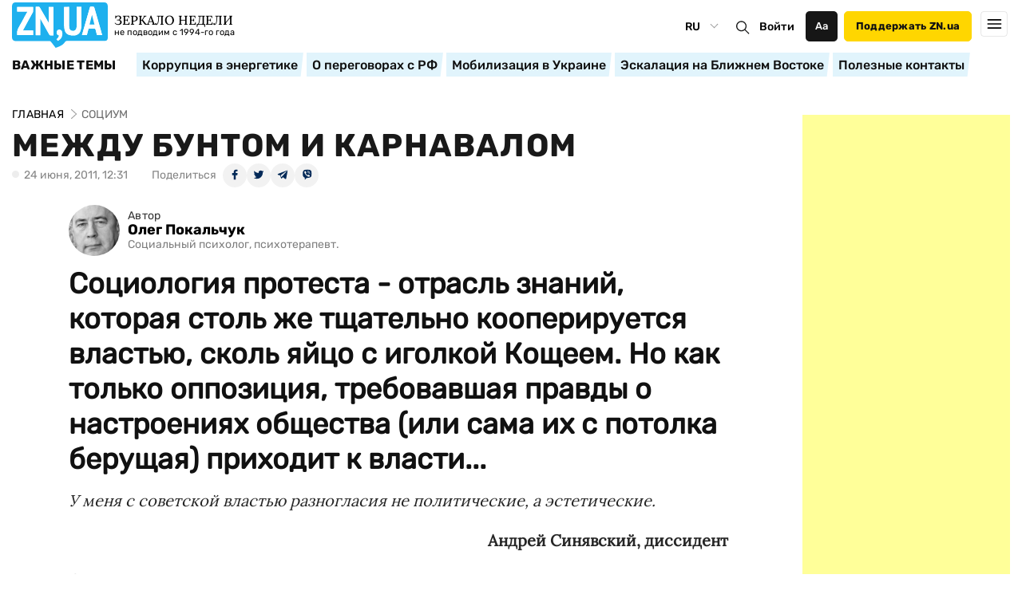

--- FILE ---
content_type: text/html; charset=utf-8
request_url: https://m.mixadvert.com/show/load/?id=11464&id_name=NTNHN&teaser_name=FDNfHnR&block_name=jFTGnc&ban_teaser=&r=0.031677375880091674&host=zn.ua&ref=
body_size: 1375
content:

	    var block = document.getElementById("MIXADV_11464");
	    var text = '<a href=\"https://mixadvert.com\" target=\"_blank\" rel=\"nofollow noopener\"><div class=\"teaser_block_logo_11464\"></div></a><div id=\"teaser_block_table_11464\"></div><style>#MIXADV_11464 {     width: 100%;     max-width: 360px;     margin: 0 auto;     color: #000;     font-family: Montserrat, sans-serif;     position: relative;     padding-top: 25px; }  #MIXADV_11464 a {     color: inherit;     text-decoration: none; }   #MIXADV_11464 > a:before {     content: \"\";     display: block;     position: absolute;     top: 0;     right: 0;     overflow: hidden;     width: 80px;     height: 26px;     background: #fff url(https://mixadvert.com/images/logo/block_head.png) no-repeat left/80px;     transition: width 320ms; }  #MIXADV_11464 > a:hover:before {     width: 80px; }  #teaser_block_table_11464::before {     content: \"РЕКЛАМНИЙ КОНТЕНТ\";  font: normal normal 13px/15px Rubik-Regular, sans-serif !important;   color: #5b5b5b !important;     font-size: 14px !important;     text-transform: uppercase !important;     font-weight: 700;     line-height: 160%;     position: absolute;     top: 5px;     right: 5px;     text-align: center;     z-index: 10;  }  #MIXADV_11464 > a::before {   display: block;   position: absolute;   top: 0px;   left: 0px;   overflow: hidden;   content: \"\";   width: 80px;   height: 26px;   background: #fff url(https://mixadvert.com/images/logo/block_head.png) no-repeat left/80px;   transition: width 320ms; }  #MIXADV_11464 a {     color: inherit;     text-decoration: none; }  #MIXADV_11464 > a {     display: block; }  .teaser_block_text_11464 {     display: none; }  #teaser_block_table_11464 {     display: flex;     justify-content: space-between;     flex-wrap: wrap; }  .teaser_block_td_11464 {     width: 100%;     background: #fff;     margin: 2px;     padding: 0;     box-sizing: border-box;     overflow: hidden;     position: relative;     border: 1px solid #D6D6D6;     border-radius: 7px;     box-shadow: 0 2px 5px rgba(0, 0, 0, 0.1); }  .teaser_div_img_11464 {     width: 100%;     height: auto;     border-radius: 7px;     overflow: hidden;     position: relative; /* Додано для коректного позиціонування */ }  .teaser_div_img_11464 img {     width: 100%;     height: auto;     display: block; }  .teaser_block_cost_11464 {     display: none; }  .teaser_block_title_11464 {     font: normal normal 13px/15px Rubik-Regular, sans-serif !important;     color: black !important;     text-align: left;     text-decoration: none !important;     text-transform: none !important;     margin: 7px 7px;     word-wrap: break-word !important;     display: -webkit-box;     -webkit-line-clamp: 3;     -webkit-box-orient: vertical;     overflow: hidden;     height: 45px;     width: 85%; }  .teaser_block_div_button_11464 {     position: absolute;     bottom: 5px;     right: 5px;     width: 25px;     height: 25px;     background: #3cb0ee;     font: normal normal 20px/1.3 Arial, sans-serif !important;     border-radius: 50%;     text-align: center;     color: white;     opacity: 0.9;     z-index: 1; }  .teaser_block_img_11464 {     animation: img-anim 4s ease-in infinite; }</style>';
	    block.innerHTML = text; 

--- FILE ---
content_type: text/html; charset=utf-8
request_url: https://www.google.com/recaptcha/api2/aframe
body_size: 270
content:
<!DOCTYPE HTML><html><head><meta http-equiv="content-type" content="text/html; charset=UTF-8"></head><body><script nonce="pDR9SSxH8rUXIA7UfozOFQ">/** Anti-fraud and anti-abuse applications only. See google.com/recaptcha */ try{var clients={'sodar':'https://pagead2.googlesyndication.com/pagead/sodar?'};window.addEventListener("message",function(a){try{if(a.source===window.parent){var b=JSON.parse(a.data);var c=clients[b['id']];if(c){var d=document.createElement('img');d.src=c+b['params']+'&rc='+(localStorage.getItem("rc::a")?sessionStorage.getItem("rc::b"):"");window.document.body.appendChild(d);sessionStorage.setItem("rc::e",parseInt(sessionStorage.getItem("rc::e")||0)+1);localStorage.setItem("rc::h",'1765422503847');}}}catch(b){}});window.parent.postMessage("_grecaptcha_ready", "*");}catch(b){}</script></body></html>

--- FILE ---
content_type: application/javascript; charset=UTF-8
request_url: https://zn.ua/user/js/zn-auth-app.min-v6.js
body_size: 2812
content:
var auth_zn_app={site_url:'',client_id_prefix:'?client_id=',redirect_uri_prefix:'&redirect_uri=',response_prefix:'&response_type=',twitter_link:'',main_page_link:'',is_special_section:false,soc_link_data:{soc2:{},soc3:{}},lock_phrase:'',email_valid:/^[A-Za-z0-9._-]{0,70}@[a-z]{1,10}[.]{1}[a-z\.]{2,10}$/,pass_valid:/^[A-Za-z0-9]{8,20}$/,valid:/^[A-Za-zА-Яа-яІіЇї\s]{2,30}$/,base_events:function(){var reg_btn_in_popups=document.querySelectorAll('.registration_btn_cls'),close_popup_btn=document.querySelectorAll('.popup-box .popup-close'),forgot_pass_btn=document.querySelectorAll('#forgot_pass'),enter_popup_back=document.querySelectorAll('.enter_to_acc_btn'),test_page_type=document.querySelectorAll('.private_room_special');if(reg_btn_in_popups.length>0)reg_btn_in_popups.forEach(function(item){item.addEventListener('click',function(event){var type_box=event.target.dataset.type;if(type_box==1){document.querySelector('#popup_registration').classList.remove('active')}else if(type_box==2)document.querySelector('#popup_password').classList.remove('active');document.querySelector('#popup_registration-box').classList.add('active')},false)});if(close_popup_btn.length>0)close_popup_btn.forEach(function(item_close){item_close.addEventListener('click',function(event){var id_to_close_popup='';switch(event.target.dataset.type){case'1':id_to_close_popup='popup_registration';break;case'2':id_to_close_popup='popup_registration-box';break;case'3':id_to_close_popup='popup_password';break;default:return};document.querySelector('#'+id_to_close_popup).classList.remove('active')},false)});if(forgot_pass_btn.length>0)forgot_pass_btn[0].addEventListener('click',function(event){document.querySelector('#popup_registration').classList.remove('active');document.querySelector('#popup_password').classList.add('active')},false);if(enter_popup_back.length>0)enter_popup_back[0].addEventListener('click',function(event){document.querySelector('#popup_registration-box').classList.remove('active');document.querySelector('#popup_registration').classList.add('active')},false);if(test_page_type.length>0)if(test_page_type[0].dataset.type&&test_page_type[0].dataset.type=='1')auth_zn_app.is_special_section=true},registrations_events:function(){var check_email_free_btn=document.querySelectorAll('.js-test-email-btn'),emeil_reg_field=document.querySelectorAll('#popup_registration-box input[name="reg[email]"]'),register_btn=document.querySelectorAll('#registration_new_user_btn');if(emeil_reg_field.length>0&&check_email_free_btn.length>0){emeil_reg_field[0].addEventListener('keyup',function(event){if(event.target.value!=''){if(auth_zn_app.email_valid.test(event.target.value)){check_email_free_btn[0].dataset.show='1'}else check_email_free_btn[0].dataset.show='0'}else check_email_free_btn[0].dataset.show='0'},false);check_email_free_btn[0].addEventListener('click',function(event){auth_zn_app.check_email(emeil_reg_field[0].value)},false)};if(register_btn.length>0)register_btn[0].addEventListener('click',function(event){event.preventDefault();if(auth_zn_app.valid_fields('reg')){var email_field=document.querySelector('#popup_registration-box input[name="reg[email]"]'),login_val=document.querySelector('#popup_registration-box input[name="reg[name]"]').value,data_send={email:email_field.value,name:login_val};auth_zn_app.ajax_post_func('base_register',data_send,function(data,success){document.querySelectorAll('#popup_registration-box .error_msg span').forEach(function(info_item){info_item.style.display='none'});if(success){document.querySelector('.register_success_msg_box').innerHTML=data.msg}else{document.querySelector('.register_mistake_msg_box').innerHTML=data.msg;if(data.code=='1'){email_field.focus();email_field.style.outline='1px solid #d3312d'}}})}},false)},login_events:function(){var login_user_btn=document.querySelectorAll('.login_user_btn'),enter=document.querySelectorAll('.enter'),popupAppointment=document.querySelectorAll('#popup_registration');if(enter.length>0)enter.forEach(function(item_enter){item_enter.addEventListener('click',function(event){event.preventDefault();if(popupAppointment.length>0)popupAppointment[0].classList.add('active')},false)});if(login_user_btn.length>0)login_user_btn[0].addEventListener('click',function(event){event.preventDefault();if(auth_zn_app.valid_fields('enter')){var email_login=document.querySelector('#popup_registration input[name="login[name]"]'),pass_login=document.querySelector('#popup_registration input[name="login[pass]"]');auth_zn_app.ajax_post_func('base_login',{login:email_login.value,pass:pass_login.value},function(data,success){document.querySelectorAll('#popup_registration .error_msg span').forEach(function(info_item){info_item.style.display='none'});if(success){window.location.reload()}else{document.querySelector('.login_mistake_msg_box').innerHTML=data.msg;if(data.code=='1'){email_login.focus();email_login.style.outline='1px solid #d3312d'}else if(data.code=='2'){pass_login.focus();pass_login.style.outline='1px solid #d3312d'}}})}},false)},forgot_password_events:function(){var send_new_pass_btn=document.querySelectorAll('.forgot_send_new_pass');if(send_new_pass_btn.length>0)send_new_pass_btn[0].addEventListener('click',function(event){event.preventDefault();if(auth_zn_app.valid_fields('forgot')){var email_forgot=document.querySelector('#popup_password input[name="forgot[email]"]');auth_zn_app.ajax_post_func('base_recovery',{email:email_forgot.value,step:1},function(data,success){if(success){document.querySelector('.forgot_success_msg_box').innerHTML=data.msg}else{document.querySelector('.forgot_mistake_msg_box').innerHTML=data.msg;email_forgot.focus();email_forgot.style.outline='1px solid #d3312d'}})}},false)},logoff_events:function(){var logoff_btn=document.querySelectorAll('.js-exit-acc'),logoff_mobile_btn=document.querySelectorAll('.mobile_menu_exit_user');if(logoff_btn.length>0)logoff_btn[0].addEventListener('click',function(event){auth_zn_app.ajax_post_func('logoff',{},function(data,success){if(success){if(auth_zn_app.is_special_section){window.location.href=auth_zn_app.main_page_link}else window.location.reload()}else window.location.reload()})},false);if(logoff_mobile_btn.length>0)logoff_mobile_btn[0].addEventListener('click',function(event){auth_zn_app.ajax_post_func('logoff',{},function(data,success){if(success){if(auth_zn_app.is_special_section){window.location.href=auth_zn_app.main_page_link}else window.location.reload()}else window.location.reload()})},false)},valid_fields:function(type_popup){switch(type_popup){case'enter':document.querySelectorAll('#popup_registration .error_msg span').forEach(function(info_item){info_item.style.display='none'});var login=document.querySelector('#popup_registration input[name="login[name]"]'),password=document.querySelector('#popup_registration input[name="login[pass]"]'),is_valid_login=true;if(!auth_zn_app.email_valid.test(login.value)){document.querySelector('#popup_registration .pp_fm_incorrect_email').style.display='block';is_valid_login=false;login.style.outline='1px solid #d3312d';login.focus()}else{document.querySelector('#popup_registration .pp_fm_incorrect_email').style.display='none';is_valid_login=true;login.style.outline='1px solid green'};if(is_valid_login)if(!auth_zn_app.pass_valid.test(password.value)){document.querySelector('#popup_registration .pp_fm_incorrect_password').style.display='block';is_valid_login=false;password.style.outline='1px solid #d3312d';password.focus()}else{document.querySelector('#popup_registration .pp_fm_incorrect_password').style.display='none';is_valid_login=true;password.style.outline='1px solid green'};return is_valid_login;case'reg':document.querySelectorAll('#popup_registration-box .error_msg span').forEach(function(info_item){info_item.style.display='none'});var is_valid_reg=true,name=document.querySelector('#popup_registration-box input[name="reg[name]"]'),email=document.querySelector('#popup_registration-box input[name="reg[email]"]');if(!auth_zn_app.valid.test(name.value)){document.querySelector('#popup_registration-box .pp_fm_incorrect_login').style.display='block';is_valid_reg=false;name.style.outline='1px solid #d3312d';name.focus()}else{document.querySelector('#popup_registration-box .pp_fm_incorrect_login').style.display='none';is_valid_reg=true;name.style.outline='1px solid green'};if(is_valid_reg)if(!auth_zn_app.email_valid.test(email.value)){document.querySelector('#popup_registration-box .pp_fm_incorrect_email').style.display='block';is_valid_reg=false;email.style.outline='1px solid #d3312d';email.focus()}else{document.querySelector('#popup_registration-box .pp_fm_incorrect_email').style.display='none';is_valid_reg=true;email.style.outline='1px solid green'};return is_valid_reg;case'forgot':var email_forgot=document.querySelector('#popup_password input[name="forgot[email]"]'),is_forgot_valid=true;if(!auth_zn_app.email_valid.test(email_forgot.value)){document.querySelector('#popup_password .pp_fm_incorrect_email').style.display='block';is_forgot_valid=false}else{document.querySelector('#popup_password .pp_fm_incorrect_email').style.display='none';is_forgot_valid=true};return is_forgot_valid;default:return false}},load_default_info:function(){auth_zn_app.ajax_post_func('auth_default_ajax',{},function(data,success){auth_zn_app.twitter_link=data.data['twitter_url'];auth_zn_app.site_url=data.data['site_url'];auth_zn_app.soc_link_data.soc2=data.data['facebook'];auth_zn_app.soc_link_data.soc3=data.data['google'];auth_zn_app.lock_phrase=data.data['lock_phrase'];auth_zn_app.main_page_link=data.data['main_page_url']})},socials_enter:function(){var all_socials_btns=document.querySelectorAll('.social_enter_btn');if(all_socials_btns.length>0)all_socials_btns.forEach(function(item_soc){item_soc.addEventListener('click',function(event){var type_soc=event.target.dataset.soc;switch(type_soc){case'1':if(auth_zn_app.twitter_link!='')auth_zn_app.popup_center(auth_zn_app.twitter_link,'ZN Auth',800,600);break;case'2':case'3':var url_modal=auth_zn_app.soc_link_data['soc'+type_soc].url+auth_zn_app.client_id_prefix+auth_zn_app.soc_link_data['soc'+type_soc].apiid+auth_zn_app.redirect_uri_prefix+auth_zn_app.site_url+auth_zn_app.soc_link_data['soc'+type_soc].redirect+auth_zn_app.response_prefix+auth_zn_app.soc_link_data['soc'+type_soc].response;auth_zn_app.popup_center(url_modal,'ZN Auth',800,600);break;default:return}},false)})},popup_center:function(url,title,w,h){var dualScreenLeft=window.screenLeft!=undefined?window.screenLeft:screen.left,dualScreenTop=window.screenTop!=undefined?window.screenTop:screen.top,width=window.innerWidth?window.innerWidth:document.documentElement.clientWidth?document.documentElement.clientWidth:screen.width,height=window.innerHeight?window.innerHeight:document.documentElement.clientHeight?document.documentElement.clientHeight:screen.height,left=((width/2)-(w/2))+dualScreenLeft,top=((height/2)-(h/2))+dualScreenTop,new_window=window.open(url,title,'scrollbars=yes, width='+w+', height='+h+', top='+top+', left='+left);if(window.focus)new_window.focus()},check_email:function(email){auth_zn_app.ajax_post_func('check_email',{e1:1,email:email,e2:2},function(data,success){if(data.is_has){document.querySelector('#popup_registration-box .error_msg .pp_fm_true_email').style.display='none';document.querySelector('#popup_registration-box .error_msg .pp_fm_exist_email').style.display='block'}else{document.querySelector('#popup_registration-box .error_msg .pp_fm_exist_email').style.display='none';document.querySelector('#popup_registration-box .error_msg .pp_fm_true_email').style.display='block'}})},ajax_post_func:function(action,data,callback){var new_data={};if(data&&Object.keys(data).length>0){new_data={e1:1};for(var x in data)new_data[x]=data[x];new_data.e2=2};ajax_prepare_obj.post(sunsite_lang+'/actions/'+action+'/',new_data,function(data_result){var res_data=JSON.parse(data_result);if(res_data[action]['success']){callback(res_data[action],true)}else callback(res_data[action],false)},true,function(res){console.log('Error while loading XHR! Details: '+res)})},start:function(){var keys_skip=['start','popup_center','ajax_post_func','check_email','valid_fields'];Object.keys(auth_zn_app).forEach(function(func){if(typeof auth_zn_app[func]=='function')if(keys_skip.indexOf(func)==-1)auth_zn_app[func]()})}},ajax_prepare_obj={x:function(){if(typeof XMLHttpRequest!=='undefined'){ajax.xhr=new XMLHttpRequest();return ajax.xhr};var versions=["MSXML2.XmlHttp.6.0","MSXML2.XmlHttp.5.0","MSXML2.XmlHttp.4.0","MSXML2.XmlHttp.3.0","MSXML2.XmlHttp.2.0","Microsoft.XmlHttp"];for(var i=0;i<versions.length;i++)try{ajax.xhr=new ActiveXObject(versions[i]);break}catch(e){};return ajax.xhr},send:function(url,callback,method,data,async,error){if(async===undefined)async=true;var x=ajax_prepare_obj.x();x.open(method,url,async);x.onreadystatechange=function(){if(x.readyState==4)if(x.status==200){if(typeof callback==='function')callback(x.responseText)}else if(typeof error==='function'){error(x.responseText)}else console.log('Error while loading xhr')};if(method=='POST')x.setRequestHeader('Content-type','application/x-www-form-urlencoded');if(!(data instanceof FormData))data=JSON.stringify(data);x.send(data);return ajax},get:function(url,data,callback,async,error){if(typeof data=='undefined')data={};if(typeof callback=='undefined')callback=null;if(typeof async=='undefined')async=true;if(typeof error=='undefined')error=null;var query=[];for(var key in data)query.push(encodeURIComponent(key)+'='+encodeURIComponent(data[key]));return ajax_prepare_obj.send(url+(query.length?'?'+query.join('&'):''),callback,'GET',null,async,error)},post:function(url,data,callback,async,error){if(typeof data=='undefined')data={};if(typeof callback=='undefined')callback=null;if(typeof async=='undefined')async=true;if(typeof error=='undefined')error=null;var query=[];for(var key in data)query.push(encodeURIComponent(key)+'='+encodeURIComponent(data[key]));return ajax_prepare_obj.send(url,callback,'POST',query.join('&'),async,error)},abort:function(){if(typeof ajax.xhr!=='undefined')ajax.xhr.abort()}}
function zn_auth_app_start(){auth_zn_app.start()}

--- FILE ---
content_type: application/x-javascript
request_url: https://c.hit.ua/hit?i=26012&g=0&x=3&s=1&c=1&t=0&w=1280&h=720&d=24&0.729528229323795&r=&u=https%3A//zn.ua/SOCIUM/mezhdu_buntom_i_karnavalom.html
body_size: 344
content:
if (typeof(hitua) != 'object') var hitua = new Object();
hitua.site_id = 26012;
hitua.host_count = 10625; hitua.hit_count = 61625; hitua.uid_count = 10724; hitua.online_count = 652;
hitua.poll_sex = 0; hitua.poll_age = 0; hitua.favor_mask = 0; hitua.country_id = 220; hitua.region_id = 0;
if (hitua.draw) hitua.draw();


--- FILE ---
content_type: image/svg+xml
request_url: https://zn.ua/user/img/new/video-pl.svg
body_size: -160
content:
<svg width="60" height="40" viewBox="0 0 60 40" fill="none" xmlns="http://www.w3.org/2000/svg">
<path d="M0 0H53C56.866 0 60 3.13401 60 7V40H7C3.13401 40 0 36.866 0 33V0Z" fill="#1EB0EE"/>
<path d="M39 19.134C39.6667 19.5189 39.6667 20.4811 39 20.866L26.25 28.2272C25.5833 28.6121 24.75 28.131 24.75 27.3612V12.6388C24.75 11.869 25.5833 11.3879 26.25 11.7728L39 19.134Z" fill="white"/>
</svg>


--- FILE ---
content_type: application/javascript; charset=UTF-8
request_url: https://zn.ua/user/js/zn-app.min-v16.js
body_size: 2036
content:
var zn_front={setCookie_app:function(name,value,days){var expires="";if(days){var date=new Date();date.setTime(date.getTime()+(days*24*60*60*1e3));expires="; expires="+date.toUTCString()};document.cookie=name+"="+(value||"")+expires+"; path=/"},basic_settings:function(){var settingsBoxA=document.querySelectorAll('.settings-box__a');if(settingsBoxA.length>0)for(var i=0;i<settingsBoxA.length;i++)settingsBoxA[i].addEventListener("click",function(e){e.preventDefault();for(var i=0;i<settingsBoxA.length;i++)settingsBoxA[i].classList.remove('active');this.classList.add('active')});var settingsSwitch=document.querySelectorAll('.settings-box__switch'),body=document.querySelector('#body'),def=document.querySelectorAll('.default-text'),small=document.querySelectorAll('.small-text-btn'),enterName=document.querySelectorAll('.enter-name'),settings=document.querySelector('#popup_settings'),popupCloseS=document.querySelectorAll('#popup_settings .popup-close'),big=document.querySelectorAll('.big-text-for'),facebook_rek=document.querySelectorAll('.social-box__facebook'),telegram_rek=document.querySelectorAll('.social-box__telegram'),twitter_rek=document.querySelectorAll('.social-box__twitter'),instagram_rek=document.querySelectorAll('.social-box__instagram'),youtube_rek=document.querySelectorAll('.social-box__youtube'),popupCloseI=document.querySelectorAll('.face .popup-close'),mobile_header_login=document.querySelectorAll('.js-mobile-header-login'),main_page_reload=document.querySelectorAll('.main_page_reload_mode_js'),main_page_eng_reload=document.querySelectorAll('.main_page_eng_reload_mode_js');if(popupCloseI.length>0){var faceC=document.querySelectorAll('.face');for(var i=0;i<popupCloseI.length;i++)popupCloseI[i].addEventListener("click",function(e){e.preventDefault();for(var i=0;i<faceC.length;i++)faceC[i].classList.remove('active')})};if(enterName.length>0)enterName[0].onclick=function(e){e.preventDefault();settings.classList.add('show')};if(def.length>0)def[0].onclick=function(e){e.preventDefault();body.classList.remove('big-text');body.classList.remove('small-text');settings.classList.remove('show');zn_front.setCookie_app('fontTypeSetting','0',30)};if(big.length>0)big[0].onclick=function(e){e.preventDefault();body.classList.add('big-text');body.classList.remove('small-text');settings.classList.remove('show');zn_front.setCookie_app('fontTypeSetting','2',30)};if(small.length>0)small[0].onclick=function(e){e.preventDefault();body.classList.add('small-text');body.classList.remove('big-text');settings.classList.remove('show');zn_front.setCookie_app('fontTypeSetting','1',30)};if(settingsSwitch.length>0)for(var i=0;i<settingsSwitch.length;i++)settingsSwitch[i].addEventListener("click",function(e){e.preventDefault();this.classList.toggle('active');settings.classList.remove('show');body.classList.toggle('black-theme');if(body.classList.contains('black-theme')){zn_front.setCookie_app('isDarkTheme','1',30)}else zn_front.setCookie_app('isDarkTheme','0',30)});if(popupCloseS.length>0)popupCloseS[0].onclick=function(e){e.preventDefault();settings.classList.remove('show')};if(isDarkTheme==1){var element_switch_dark=document.querySelectorAll('#popup_settings .settings-box__switch');if(element_switch_dark.length>0)if(!element_switch_dark[0].classList.contains('active'))element_switch_dark[0].classList.add('active')};var element_all_font_btn=document.querySelectorAll('#popup_settings .settings-box__a');if(fontSizeType==1){if(element_all_font_btn.length>0)element_all_font_btn.forEach(function(item){if(item.classList.contains('active'))item.classList.remove('active');if(item.dataset.type==1)item.classList.add('active')})}else if(fontSizeType==2)if(element_all_font_btn.length>0)element_all_font_btn.forEach(function(item){if(item.classList.contains('active'))item.classList.remove('active');if(item.dataset.type==2)item.classList.add('active')});if(mobile_header_login.length>0)mobile_header_login[0].addEventListener('click',function(e){if(mobile_header_login[0].dataset.user=='0'){var auth_base=document.querySelectorAll('header .enter');if(auth_base.length>0)auth_base[0].click()}},false);if(main_page_reload.length>0)main_page_reload[0].addEventListener('click',function(e){if(cur_sec_id=='1000')window.location.reload()},true);if(main_page_eng_reload.length>0)main_page_eng_reload[0].addEventListener('click',function(e){if(is_eng_section)if(!now_main_eng)window.location.reload()},true);var myBlock=document.querySelectorAll('header .theme-box');if(myBlock.length>0)window.addEventListener('scroll',function(e){var scrollPosition=window.scrollY;myBlock[0].style.display=scrollPosition>100?'none':'flex'})},search_event_base:function(){var btn_search_send=document.querySelectorAll('.js-search-btn-send'),mobile_nm_search_elm=document.querySelectorAll('.js-start-search-nm-mob');if(btn_search_send.length>0)btn_search_send[0].addEventListener('click',function(event){event.preventDefault();var input_search_elm=document.querySelectorAll('.search-form-top input'),search_box_form=document.querySelectorAll('.search-form-top');if(input_search_elm.length>0&&search_box_form.length>0)if(input_search_elm[0].value!=''){var search_process_elm=document.querySelectorAll('.js-search-start-box'),interval_set=false;if(search_process_elm.length>0){var elm_to_set_text=search_process_elm[0].querySelectorAll('span')[0],text_inner_search_process=elm_to_set_text.innerText,iter_list=[' .',' ..',' ...'],cur_iter=0;interval_set=setInterval(function(){elm_to_set_text.innerText=text_inner_search_process+iter_list[cur_iter];cur_iter++;if(cur_iter>2)cur_iter=0},300);search_process_elm[0].dataset.active=1};var link=search_box_form[0].action+'/query='+input_search_elm[0].value;window.document.location=link}else alert(search_box_form[0].dataset.error)},false);if(mobile_nm_search_elm.length>0)mobile_nm_search_elm[0].addEventListener('click',function(e){var input_search_elm=document.querySelectorAll('.js-nm-mob-search-val'),action_url=e.target.dataset.action;if(input_search_elm.length>0&&action_url!='')if(input_search_elm[0].value!=''){var link=action_url+'/query='+input_search_elm[0].value;window.document.location=link}},false)},stream_setting:function(){var stream_btns_element=document.querySelectorAll('.stream_box_left input[name="tab-btn"]');if(stream_btns_element.length>0)stream_btns_element.forEach(function(item){item.addEventListener('click',function(event){var is_load_stream=0,page_steram_load=parseInt(event.target.value);if(page_steram_load>0&&page_steram_load<4)is_load_stream=parseInt(event.target.dataset.isload);if(is_load_stream==0){if(typeof stream_load_another_page=='function'){stream_load_another_page(page_steram_load)}else stream_preload_page_num=page_steram_load}else{document.querySelector('.stream-page-show[data-show="1"]').dataset.show='0';document.querySelector('#content-'+page_steram_load).dataset.show='1'};if(event.target.classList.contains('all_news_page')){var pagin_page=document.querySelectorAll('.pagination-box');if(page_steram_load==1){pagin_page[0].style.display='block'}else pagin_page[0].style.display='none'}},false)})},search_btn:function(){var closeSearch=document.querySelectorAll('.close-search'),searchBtn=document.querySelectorAll('.search-btn'),searchForm=document.querySelector('.popup-search');if(searchBtn.length>0)searchBtn[0].onclick=function(e){e.preventDefault();searchForm.classList.toggle('active')};if(closeSearch.length>0)closeSearch[0].onclick=function(e){e.preventDefault();searchForm.classList.remove('active')}},lang_switch:function(){var languagesSelect=document.querySelectorAll('.languages');if(languagesSelect.length>0)for(var i=0;i<languagesSelect.length;i++)languagesSelect[i].addEventListener("click",function(e){e.preventDefault();this.classList.toggle("active")});var another_lang_select=document.querySelectorAll('.languages-change div');if(another_lang_select.length>0)another_lang_select.forEach(function(item_l){item_l.addEventListener("click",function(event){if(event.target.dataset.href!='')document.location.href=event.target.dataset.href})})},open_new_menu:function(is_open){var pc_menu_open_btn=document.querySelectorAll('.js-open-menu-tab'),mobile_menu_open_btn=document.querySelectorAll('.menu-mob'),menu_box_element=document.querySelectorAll('.new_menu_burger_box');if(is_open){if(pc_menu_open_btn.length>0)pc_menu_open_btn[0].dataset.open=0;mobile_menu_open_btn[0].querySelector('.open').style.display='none!important';mobile_menu_open_btn[0].querySelector('img.closed').style.display='block!important';document.querySelector('body').classList.remove('special_hide_scrollbar');if(menu_box_element.length>0)menu_box_element[0].dataset.menuopen=0}else{if(pc_menu_open_btn.length>0)pc_menu_open_btn[0].dataset.open=1;mobile_menu_open_btn[0].querySelector('img.closed').style.display='none!important';mobile_menu_open_btn[0].querySelector('.open').style.display='block!important';document.querySelector('body').classList.add('special_hide_scrollbar');if(menu_box_element.length>0)menu_box_element[0].dataset.menuopen=1}},menu_settings:function(){var pc_menu_open_btn=document.querySelectorAll('.js-open-menu-tab'),mobile_menu_open_btn=document.querySelectorAll('.menu-mob'),menu_box_element=document.querySelectorAll('.new_menu_burger_box'),list_childs_items_mob=document.querySelectorAll('.open_menu_childs_list'),elm_to_fix_click_l=document.querySelectorAll('.lk_checker_open'),elm_to_fix_click_r=document.querySelectorAll('.rk_checker_open');if(pc_menu_open_btn.length>0)pc_menu_open_btn[0].addEventListener('click',function(e){if(menu_box_element[0].dataset.menuopen=='0'){zn_front.open_new_menu(false)}else zn_front.open_new_menu(true)},false);if(mobile_menu_open_btn.length>0)mobile_menu_open_btn[0].addEventListener('click',function(e){if(menu_box_element[0].dataset.menuopen=='0'){zn_front.open_new_menu(false)}else zn_front.open_new_menu(true)},false);if(list_childs_items_mob.length>0)list_childs_items_mob.forEach(function(i_elm){i_elm.addEventListener('click',function(e){var key_to_list_operation=e.target.dataset.key,list_opener_items=document.querySelectorAll('.menu_childs_items_list[data-key="'+key_to_list_operation+'"]');if(list_opener_items.length>0)if(e.target.dataset.open=='0'){list_opener_items[0].dataset.open=1;e.target.dataset.open=1}else{list_opener_items[0].dataset.open=0;e.target.dataset.open=0}},false)});if(elm_to_fix_click_l.length>0)elm_to_fix_click_l.forEach(function(i_l){i_l.addEventListener('click',function(e){e.target.closest('.open_menu_childs_list').click()},false)});if(elm_to_fix_click_r.length>0)elm_to_fix_click_r.forEach(function(i_r){i_r.addEventListener('click',function(e){e.target.closest('.open_menu_childs_list').click()},false)})},start:function(){var keys_skip=['start','setCookie_app','open_new_menu'];Object.keys(zn_front).forEach(function(func){if(keys_skip.indexOf(func)==-1)zn_front[func]()})}}
function zn_front_startup(){zn_front.start()}